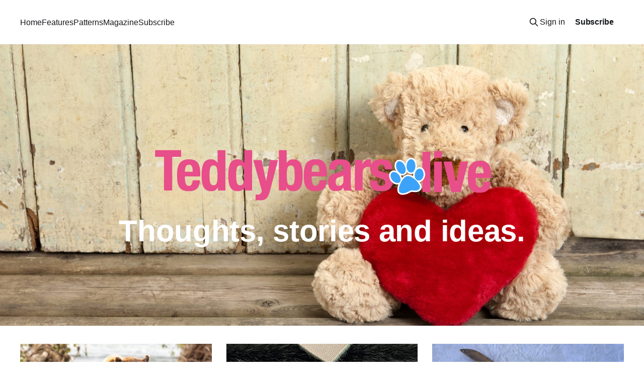

--- FILE ---
content_type: text/html; charset=utf-8
request_url: https://www.teddybears.live/
body_size: 8260
content:
<!DOCTYPE html>
<html lang="en">
<head>

    <title>Teddybears.live</title>
    <meta charset="utf-8" />
    <meta http-equiv="X-UA-Compatible" content="IE=edge" />
    <meta name="HandheldFriendly" content="True" />
    <meta name="viewport" content="width=device-width, initial-scale=1.0" />
    
    <link rel="preload" as="style" href="https://www.teddybears.live/assets/built/screen.css?v=d8066ace20" />
    <link rel="preload" as="script" href="https://www.teddybears.live/assets/built/casper.js?v=d8066ace20" />

    <link rel="stylesheet" type="text/css" href="https://www.teddybears.live/assets/built/screen.css?v=d8066ace20" />

    <meta name="description" content="Thoughts, stories and ideas.">
    <link rel="canonical" href="https://www.teddybears.live/">
    <meta name="referrer" content="no-referrer-when-downgrade">
    <link rel="next" href="https://www.teddybears.live/page/2/">
    
    <meta property="og:site_name" content="Teddybears.live">
    <meta property="og:type" content="website">
    <meta property="og:title" content="Teddybears.live">
    <meta property="og:description" content="Thoughts, stories and ideas.">
    <meta property="og:url" content="https://www.teddybears.live/">
    <meta property="og:image" content="https://www.teddybears.live/content/images/size/w1200/2025/06/shutterstock_121557742.jpg">
    <meta property="article:publisher" content="https://www.facebook.com/TeddyBearTimesMag/">
    <meta name="twitter:card" content="summary_large_image">
    <meta name="twitter:title" content="Teddybears.live">
    <meta name="twitter:description" content="Thoughts, stories and ideas.">
    <meta name="twitter:url" content="https://www.teddybears.live/">
    <meta name="twitter:image" content="https://www.teddybears.live/content/images/size/w1200/2025/06/shutterstock_121557742.jpg">
    <meta name="twitter:site" content="@teddybeartimes">
    <meta property="og:image:width" content="1200">
    <meta property="og:image:height" content="799">
    
    <script type="application/ld+json">
{
    "@context": "https://schema.org",
    "@type": "WebSite",
    "publisher": {
        "@type": "Organization",
        "name": "Teddybears.live",
        "url": "https://www.teddybears.live/",
        "logo": {
            "@type": "ImageObject",
            "url": "https://www.teddybears.live/content/images/2020/05/teddybearslive-1.png"
        }
    },
    "url": "https://www.teddybears.live/",
    "name": "Teddybears.live",
    "image": {
        "@type": "ImageObject",
        "url": "https://www.teddybears.live/content/images/size/w1200/2025/06/shutterstock_121557742.jpg",
        "width": 1200,
        "height": 799
    },
    "mainEntityOfPage": "https://www.teddybears.live/",
    "description": "Thoughts, stories and ideas."
}
    </script>

    <meta name="generator" content="Ghost 6.12">
    <link rel="alternate" type="application/rss+xml" title="Teddybears.live" href="https://www.teddybears.live/rss/">
    <script defer src="https://cdn.jsdelivr.net/ghost/portal@~2.56/umd/portal.min.js" data-i18n="true" data-ghost="https://www.teddybears.live/" data-key="36c56761c0539eb5fd70f23217" data-api="https://davidking-3.ghost.io/ghost/api/content/" data-locale="en" crossorigin="anonymous"></script><style id="gh-members-styles">.gh-post-upgrade-cta-content,
.gh-post-upgrade-cta {
    display: flex;
    flex-direction: column;
    align-items: center;
    font-family: -apple-system, BlinkMacSystemFont, 'Segoe UI', Roboto, Oxygen, Ubuntu, Cantarell, 'Open Sans', 'Helvetica Neue', sans-serif;
    text-align: center;
    width: 100%;
    color: #ffffff;
    font-size: 16px;
}

.gh-post-upgrade-cta-content {
    border-radius: 8px;
    padding: 40px 4vw;
}

.gh-post-upgrade-cta h2 {
    color: #ffffff;
    font-size: 28px;
    letter-spacing: -0.2px;
    margin: 0;
    padding: 0;
}

.gh-post-upgrade-cta p {
    margin: 20px 0 0;
    padding: 0;
}

.gh-post-upgrade-cta small {
    font-size: 16px;
    letter-spacing: -0.2px;
}

.gh-post-upgrade-cta a {
    color: #ffffff;
    cursor: pointer;
    font-weight: 500;
    box-shadow: none;
    text-decoration: underline;
}

.gh-post-upgrade-cta a:hover {
    color: #ffffff;
    opacity: 0.8;
    box-shadow: none;
    text-decoration: underline;
}

.gh-post-upgrade-cta a.gh-btn {
    display: block;
    background: #ffffff;
    text-decoration: none;
    margin: 28px 0 0;
    padding: 8px 18px;
    border-radius: 4px;
    font-size: 16px;
    font-weight: 600;
}

.gh-post-upgrade-cta a.gh-btn:hover {
    opacity: 0.92;
}</style>
    <script defer src="https://cdn.jsdelivr.net/ghost/sodo-search@~1.8/umd/sodo-search.min.js" data-key="36c56761c0539eb5fd70f23217" data-styles="https://cdn.jsdelivr.net/ghost/sodo-search@~1.8/umd/main.css" data-sodo-search="https://davidking-3.ghost.io/" data-locale="en" crossorigin="anonymous"></script>
    
    <link href="https://www.teddybears.live/webmentions/receive/" rel="webmention">
    <script defer src="/public/cards.min.js?v=d8066ace20"></script>
    <link rel="stylesheet" type="text/css" href="/public/cards.min.css?v=d8066ace20">
    <script defer src="/public/member-attribution.min.js?v=d8066ace20"></script>
    <script defer src="/public/ghost-stats.min.js?v=d8066ace20" data-stringify-payload="false" data-datasource="analytics_events" data-storage="localStorage" data-host="https://www.teddybears.live/.ghost/analytics/api/v1/page_hit"  tb_site_uuid="7dd3dd05-2d0c-4542-97ab-6ed38cd11099" tb_post_uuid="undefined" tb_post_type="null" tb_member_uuid="undefined" tb_member_status="undefined"></script><style>:root {--ghost-accent-color: #eb8d0a;}</style>
    


<!-- Facebook feed -->
<div id="fb-root"></div>
<script async defer crossorigin="anonymous" src="https://connect.facebook.net/en_GB/sdk.js#xfbml=1&version=v7.0"></script>


<!-- Global site tag (gtag.js) - Google Analytics -->
<script async src="https://www.googletagmanager.com/gtag/js?id=UA-114134012-12"></script>
<script>
  window.dataLayer = window.dataLayer || [];
  function gtag(){dataLayer.push(arguments);}
  gtag('js', new Date());

  gtag('config', 'UA-114134012-12');
</script>


<style>
    .form-group{
    max-width:600px;
    margin:auto;
    text-align:center;
    }
    
    .form-group input{
    margin:16px 0 0 0;
    padding:12px;
    min-width:300px;}

  .card-img-top {
    width: 100%;
    height: 20rem;
    object-fit: cover;
  }
  .search-body {
    padding: 2px 12px;
    border-bottom: 1px solid #ededed;
    min-height: 46px;
  }

  .circle-img {
    width: 40px;
    height: 40px;
    overflow: hidden;
    margin-right:20px;
    border-radius: 10rem;
    float: left;
  }

  .circle-img img {
    object-fit: cover;
     width: 100%;
    height:100%;
  }
  
  #match-list-container {  
    position: relative;
     display: flex;
  	justify-content: center;
  }
  #match-list {
    position: absolute;
    z-index: 1000;
    width: 700px;
  	max-width: 80%;
    background-color: white;
  }
    
  .search-body h4 {
    color: #666;
    padding-top: 6px;
    
  }
    
   .search-body a {
      text-decoration: none;
   }
    
  .search-body:hover { background-color: #f2f4f7; }

</style>

</head>
<body class="home-template is-head-left-logo has-cover">
<div class="viewport">

    <header id="gh-head" class="gh-head outer">
        <div class="gh-head-inner inner">
            <div class="gh-head-brand">
                <a class="gh-head-logo" href="https://www.teddybears.live">
                        <img src="https://www.teddybears.live/content/images/2020/05/teddybearslive-1.png" alt="Teddybears.live">
                </a>
                <button class="gh-search gh-icon-btn" aria-label="Search this site" data-ghost-search><svg xmlns="http://www.w3.org/2000/svg" fill="none" viewBox="0 0 24 24" stroke="currentColor" stroke-width="2" width="20" height="20"><path stroke-linecap="round" stroke-linejoin="round" d="M21 21l-6-6m2-5a7 7 0 11-14 0 7 7 0 0114 0z"></path></svg></button>
                <button class="gh-burger" aria-label="Main Menu"></button>
            </div>

            <nav class="gh-head-menu">
                <ul class="nav">
    <li class="nav-home nav-current"><a href="https://www.teddybears.live/">Home</a></li>
    <li class="nav-features"><a href="https://www.teddybears.live/tag/features/">Features</a></li>
    <li class="nav-patterns"><a href="https://www.teddybears.live/tag/patterns/">Patterns</a></li>
    <li class="nav-magazine"><a href="https://www.teddybears.live/tag/magazine/">Magazine</a></li>
    <li class="nav-subscribe"><a href="https://ashdownuk.recurly.com/subscribe/TBT-magz-06-a">Subscribe</a></li>
</ul>

            </nav>

            <div class="gh-head-actions">
                    <button class="gh-search gh-icon-btn" aria-label="Search this site" data-ghost-search><svg xmlns="http://www.w3.org/2000/svg" fill="none" viewBox="0 0 24 24" stroke="currentColor" stroke-width="2" width="20" height="20"><path stroke-linecap="round" stroke-linejoin="round" d="M21 21l-6-6m2-5a7 7 0 11-14 0 7 7 0 0114 0z"></path></svg></button>
                    <div class="gh-head-members">
                                <a class="gh-head-link" href="#/portal/signin" data-portal="signin">Sign in</a>
                                <a class="gh-head-button" href="#/portal/signup" data-portal="signup">Subscribe</a>
                    </div>
            </div>
        </div>
    </header>

    <div class="site-content">
        
<div class="site-header-content outer">

            <img class="site-header-cover"
                srcset="/content/images/size/w300/2025/06/shutterstock_121557742.jpg 300w,
                        /content/images/size/w600/2025/06/shutterstock_121557742.jpg 600w,
                        /content/images/size/w1000/2025/06/shutterstock_121557742.jpg 1000w,
                        /content/images/size/w2000/2025/06/shutterstock_121557742.jpg 2000w"
                sizes="100vw"
                src="/content/images/size/w2000/2025/06/shutterstock_121557742.jpg"
                alt="Teddybears.live"
            />

        <div class="site-header-inner inner">
                    <img class="site-logo" src="https://www.teddybears.live/content/images/2020/05/teddybearslive-1.png" alt="Teddybears.live">
                <p class="site-description">Thoughts, stories and ideas.</p>
        </div>

</div>

<main id="site-main" class="site-main outer">
<div class="inner posts">

    <div class="post-feed">
            
<article class="post-card post tag-patterns post-card-large">

    <a class="post-card-image-link" href="/knit-a-smart-skirt-suit/">

        <img class="post-card-image"
            srcset="/content/images/size/w300/2025/06/20250221_143630.jpg 300w,
                    /content/images/size/w600/2025/06/20250221_143630.jpg 600w,
                    /content/images/size/w1000/2025/06/20250221_143630.jpg 1000w,
                    /content/images/size/w2000/2025/06/20250221_143630.jpg 2000w"
            sizes="(max-width: 1000px) 400px, 800px"
            src="/content/images/size/w600/2025/06/20250221_143630.jpg"
            alt="Knit a smart skirt suit"
            loading="lazy"
        />


    </a>

    <div class="post-card-content">

        <a class="post-card-content-link" href="/knit-a-smart-skirt-suit/">
            <header class="post-card-header">
                <div class="post-card-tags">
                        <span class="post-card-primary-tag">Patterns</span>
                </div>
                <h2 class="post-card-title">
                    Knit a smart skirt suit
                </h2>
            </header>
                <div class="post-card-excerpt">The tweed yarn used for this skirt suit gives a little Coco Chanel vibe but it would look sporty in plain cotton yarns in navy and white</div>
        </a>

       
    </div>

</article>
            
<article class="post-card post tag-features dynamic">

    <a class="post-card-image-link" href="/everyone-should-have-a-teddy/">

        <img class="post-card-image"
            srcset="/content/images/size/w300/2025/06/Bailey-Portrait.jpg 300w,
                    /content/images/size/w600/2025/06/Bailey-Portrait.jpg 600w,
                    /content/images/size/w1000/2025/06/Bailey-Portrait.jpg 1000w,
                    /content/images/size/w2000/2025/06/Bailey-Portrait.jpg 2000w"
            sizes="(max-width: 1000px) 400px, 800px"
            src="/content/images/size/w600/2025/06/Bailey-Portrait.jpg"
            alt="Everyone should have a teddy"
            loading="lazy"
        />


    </a>

    <div class="post-card-content">

        <a class="post-card-content-link" href="/everyone-should-have-a-teddy/">
            <header class="post-card-header">
                <div class="post-card-tags">
                        <span class="post-card-primary-tag">Features</span>
                </div>
                <h2 class="post-card-title">
                    Everyone should have a teddy
                </h2>
            </header>
                <div class="post-card-excerpt">Teddy bears are universal; it doesn’t matter what language you speak, what your status is or how old you are, they always offer comfort and cuddles to those who need them</div>
        </a>

       
    </div>

</article>
            
<article class="post-card post tag-features dynamic">

    <a class="post-card-image-link" href="/heirloom-soulmates/">

        <img class="post-card-image"
            srcset="/content/images/size/w300/2025/06/IMG_1695.jpg 300w,
                    /content/images/size/w600/2025/06/IMG_1695.jpg 600w,
                    /content/images/size/w1000/2025/06/IMG_1695.jpg 1000w,
                    /content/images/size/w2000/2025/06/IMG_1695.jpg 2000w"
            sizes="(max-width: 1000px) 400px, 800px"
            src="/content/images/size/w600/2025/06/IMG_1695.jpg"
            alt="Heirloom Soulmates"
            loading="lazy"
        />


    </a>

    <div class="post-card-content">

        <a class="post-card-content-link" href="/heirloom-soulmates/">
            <header class="post-card-header">
                <div class="post-card-tags">
                        <span class="post-card-primary-tag">Features</span>
                </div>
                <h2 class="post-card-title">
                    Heirloom Soulmates
                </h2>
            </header>
                <div class="post-card-excerpt">Evoking childhood memories or igniting a new passion, making teddy bears can bring satisfaction, companionship and much more besides, if only we listen to our heart</div>
        </a>

       
    </div>

</article>
            
<article class="post-card post tag-bear-making">

    <a class="post-card-image-link" href="/the-perfect-fabrics/">

        <img class="post-card-image"
            srcset="/content/images/size/w300/2025/06/X-LongPile-slightly-stretch.jpg 300w,
                    /content/images/size/w600/2025/06/X-LongPile-slightly-stretch.jpg 600w,
                    /content/images/size/w1000/2025/06/X-LongPile-slightly-stretch.jpg 1000w,
                    /content/images/size/w2000/2025/06/X-LongPile-slightly-stretch.jpg 2000w"
            sizes="(max-width: 1000px) 400px, 800px"
            src="/content/images/size/w600/2025/06/X-LongPile-slightly-stretch.jpg"
            alt="The perfect fabrics"
            loading="lazy"
        />


    </a>

    <div class="post-card-content">

        <a class="post-card-content-link" href="/the-perfect-fabrics/">
            <header class="post-card-header">
                <div class="post-card-tags">
                        <span class="post-card-primary-tag">Bear making</span>
                </div>
                <h2 class="post-card-title">
                    The perfect fabrics
                </h2>
            </header>
                <div class="post-card-excerpt">Making a teddy bear involves many choices…fabric, joints, eyes, accessories…
but one of the first must be size as that will effect the rest of your choices</div>
        </a>

       
    </div>

</article>
            
<article class="post-card post tag-real-bears">

    <a class="post-card-image-link" href="/autumn-is-an-important-time-for-bears/">

        <img class="post-card-image"
            srcset="/content/images/size/w300/2025/06/bear-6735301.jpg 300w,
                    /content/images/size/w600/2025/06/bear-6735301.jpg 600w,
                    /content/images/size/w1000/2025/06/bear-6735301.jpg 1000w,
                    /content/images/size/w2000/2025/06/bear-6735301.jpg 2000w"
            sizes="(max-width: 1000px) 400px, 800px"
            src="/content/images/size/w600/2025/06/bear-6735301.jpg"
            alt="Autumn is an important time for bears"
            loading="lazy"
        />


    </a>

    <div class="post-card-content">

        <a class="post-card-content-link" href="/autumn-is-an-important-time-for-bears/">
            <header class="post-card-header">
                <div class="post-card-tags">
                        <span class="post-card-primary-tag">Real bears</span>
                </div>
                <h2 class="post-card-title">
                    Autumn is an important time for bears
                </h2>
            </header>
                <div class="post-card-excerpt">The late summer and early fall months are when many bears prepare for the 
coming winter but the preparation varies depending on where they live</div>
        </a>

       
    </div>

</article>
            
<article class="post-card post tag-real-bears">

    <a class="post-card-image-link" href="/summer-time-and-its-holiday-season/">

        <img class="post-card-image"
            srcset="/content/images/size/w300/2025/06/Caviar_drips_out_of_pink_sockeye_salmon_hunted_by_big_brown_bear_-53161193868-.jpg 300w,
                    /content/images/size/w600/2025/06/Caviar_drips_out_of_pink_sockeye_salmon_hunted_by_big_brown_bear_-53161193868-.jpg 600w,
                    /content/images/size/w1000/2025/06/Caviar_drips_out_of_pink_sockeye_salmon_hunted_by_big_brown_bear_-53161193868-.jpg 1000w,
                    /content/images/size/w2000/2025/06/Caviar_drips_out_of_pink_sockeye_salmon_hunted_by_big_brown_bear_-53161193868-.jpg 2000w"
            sizes="(max-width: 1000px) 400px, 800px"
            src="/content/images/size/w600/2025/06/Caviar_drips_out_of_pink_sockeye_salmon_hunted_by_big_brown_bear_-53161193868-.jpg"
            alt="Summer time and it’s holiday season"
            loading="lazy"
        />


    </a>

    <div class="post-card-content">

        <a class="post-card-content-link" href="/summer-time-and-its-holiday-season/">
            <header class="post-card-header">
                <div class="post-card-tags">
                        <span class="post-card-primary-tag">Real bears</span>
                </div>
                <h2 class="post-card-title">
                    Summer time and it’s holiday season
                </h2>
            </header>
                <div class="post-card-excerpt">The summer months are when bears are most active, with the exception of polar bears; discover how they spend this time preparing for when winter returns</div>
        </a>

       
    </div>

</article>
            
<article class="post-card post tag-features">

    <a class="post-card-image-link" href="/life-is-definitely-on-the-up-for-yoyo-bears/">

        <img class="post-card-image"
            srcset="/content/images/size/w300/2020/05/Screenshot-2020-05-19-at-17.29.12.png 300w,
                    /content/images/size/w600/2020/05/Screenshot-2020-05-19-at-17.29.12.png 600w,
                    /content/images/size/w1000/2020/05/Screenshot-2020-05-19-at-17.29.12.png 1000w,
                    /content/images/size/w2000/2020/05/Screenshot-2020-05-19-at-17.29.12.png 2000w"
            sizes="(max-width: 1000px) 400px, 800px"
            src="/content/images/size/w600/2020/05/Screenshot-2020-05-19-at-17.29.12.png"
            alt="Life is definitely on the up for YoYo Bears"
            loading="lazy"
        />


    </a>

    <div class="post-card-content">

        <a class="post-card-content-link" href="/life-is-definitely-on-the-up-for-yoyo-bears/">
            <header class="post-card-header">
                <div class="post-card-tags">
                        <span class="post-card-primary-tag">Features</span>
                </div>
                <h2 class="post-card-title">
                    Life is definitely on the up for YoYo Bears
                </h2>
            </header>
                <div class="post-card-excerpt">Some things may have changed in more than two decades but one thing is for sure…the passion for making bears and other creatures grows and grows.</div>
        </a>

       
    </div>

</article>
            
<article class="post-card post tag-features">

    <a class="post-card-image-link" href="/teddy-prodigy/">

        <img class="post-card-image"
            srcset="/content/images/size/w300/2020/10/Screenshot-2020-10-01-at-16.06.02.png 300w,
                    /content/images/size/w600/2020/10/Screenshot-2020-10-01-at-16.06.02.png 600w,
                    /content/images/size/w1000/2020/10/Screenshot-2020-10-01-at-16.06.02.png 1000w,
                    /content/images/size/w2000/2020/10/Screenshot-2020-10-01-at-16.06.02.png 2000w"
            sizes="(max-width: 1000px) 400px, 800px"
            src="/content/images/size/w600/2020/10/Screenshot-2020-10-01-at-16.06.02.png"
            alt="Teddy Prodigy"
            loading="lazy"
        />


    </a>

    <div class="post-card-content">

        <a class="post-card-content-link" href="/teddy-prodigy/">
            <header class="post-card-header">
                <div class="post-card-tags">
                        <span class="post-card-primary-tag">Features</span>
                </div>
                <h2 class="post-card-title">
                    Teddy Prodigy
                </h2>
            </header>
                <div class="post-card-excerpt">Artist Jackie Melerski kicked off successful career at age 5!</div>
        </a>

       
    </div>

</article>
            
<article class="post-card post tag-features">

    <a class="post-card-image-link" href="/katherine-hallams-colorful-characters/">

        <img class="post-card-image"
            srcset="/content/images/size/w300/2020/10/Screenshot-2020-10-16-at-14.57.47.png 300w,
                    /content/images/size/w600/2020/10/Screenshot-2020-10-16-at-14.57.47.png 600w,
                    /content/images/size/w1000/2020/10/Screenshot-2020-10-16-at-14.57.47.png 1000w,
                    /content/images/size/w2000/2020/10/Screenshot-2020-10-16-at-14.57.47.png 2000w"
            sizes="(max-width: 1000px) 400px, 800px"
            src="/content/images/size/w600/2020/10/Screenshot-2020-10-16-at-14.57.47.png"
            alt="Katherine Hallam’s Colourful Characters"
            loading="lazy"
        />


    </a>

    <div class="post-card-content">

        <a class="post-card-content-link" href="/katherine-hallams-colorful-characters/">
            <header class="post-card-header">
                <div class="post-card-tags">
                        <span class="post-card-primary-tag">Features</span>
                </div>
                <h2 class="post-card-title">
                    Katherine Hallam’s Colourful Characters
                </h2>
            </header>
                <div class="post-card-excerpt">Hallam’s quirky critters are defined by their sunny optimism and the trademark crystals in their noses</div>
        </a>

       
    </div>

</article>
            
<article class="post-card post tag-features">

    <a class="post-card-image-link" href="/wild-kingdom/">

        <img class="post-card-image"
            srcset="/content/images/size/w300/2020/10/Screenshot-2020-10-16-at-12.38.41.png 300w,
                    /content/images/size/w600/2020/10/Screenshot-2020-10-16-at-12.38.41.png 600w,
                    /content/images/size/w1000/2020/10/Screenshot-2020-10-16-at-12.38.41.png 1000w,
                    /content/images/size/w2000/2020/10/Screenshot-2020-10-16-at-12.38.41.png 2000w"
            sizes="(max-width: 1000px) 400px, 800px"
            src="/content/images/size/w600/2020/10/Screenshot-2020-10-16-at-12.38.41.png"
            alt="Wild Kingdom"
            loading="lazy"
        />


    </a>

    <div class="post-card-content">

        <a class="post-card-content-link" href="/wild-kingdom/">
            <header class="post-card-header">
                <div class="post-card-tags">
                        <span class="post-card-primary-tag">Features</span>
                </div>
                <h2 class="post-card-title">
                    Wild Kingdom
                </h2>
            </header>
                <div class="post-card-excerpt">Lisa Page creates lifelike soft-sculpture wildlife.</div>
        </a>

       
    </div>

</article>
            
<article class="post-card post tag-features">

    <a class="post-card-image-link" href="/mice-are-nice/">

        <img class="post-card-image"
            srcset="/content/images/size/w300/2020/10/Screenshot-2020-10-16-at-12.02.02.png 300w,
                    /content/images/size/w600/2020/10/Screenshot-2020-10-16-at-12.02.02.png 600w,
                    /content/images/size/w1000/2020/10/Screenshot-2020-10-16-at-12.02.02.png 1000w,
                    /content/images/size/w2000/2020/10/Screenshot-2020-10-16-at-12.02.02.png 2000w"
            sizes="(max-width: 1000px) 400px, 800px"
            src="/content/images/size/w600/2020/10/Screenshot-2020-10-16-at-12.02.02.png"
            alt="Mice are Nice"
            loading="lazy"
        />


    </a>

    <div class="post-card-content">

        <a class="post-card-content-link" href="/mice-are-nice/">
            <header class="post-card-header">
                <div class="post-card-tags">
                        <span class="post-card-primary-tag">Features</span>
                </div>
                <h2 class="post-card-title">
                    Mice are Nice
                </h2>
            </header>
                <div class="post-card-excerpt">Her animal repertoire doesn’t just stop with mice.</div>
        </a>

       
    </div>

</article>
            
<article class="post-card post tag-features">

    <a class="post-card-image-link" href="/6-tips-for-working-with-fur/">

        <img class="post-card-image"
            srcset="/content/images/size/w300/2020/10/scissors-1008912_1280.jpg 300w,
                    /content/images/size/w600/2020/10/scissors-1008912_1280.jpg 600w,
                    /content/images/size/w1000/2020/10/scissors-1008912_1280.jpg 1000w,
                    /content/images/size/w2000/2020/10/scissors-1008912_1280.jpg 2000w"
            sizes="(max-width: 1000px) 400px, 800px"
            src="/content/images/size/w600/2020/10/scissors-1008912_1280.jpg"
            alt="6 Tips for Working With Fur"
            loading="lazy"
        />


    </a>

    <div class="post-card-content">

        <a class="post-card-content-link" href="/6-tips-for-working-with-fur/">
            <header class="post-card-header">
                <div class="post-card-tags">
                        <span class="post-card-primary-tag">Features</span>
                </div>
                <h2 class="post-card-title">
                    6 Tips for Working With Fur
                </h2>
            </header>
                <div class="post-card-excerpt">Top tips when working with recycled fur.</div>
        </a>

       
    </div>

</article>
            
<article class="post-card post tag-features">

    <a class="post-card-image-link" href="/fuzzy-treasures/">

        <img class="post-card-image"
            srcset="/content/images/size/w300/2020/10/Screenshot-2020-10-09-at-14.18.33.png 300w,
                    /content/images/size/w600/2020/10/Screenshot-2020-10-09-at-14.18.33.png 600w,
                    /content/images/size/w1000/2020/10/Screenshot-2020-10-09-at-14.18.33.png 1000w,
                    /content/images/size/w2000/2020/10/Screenshot-2020-10-09-at-14.18.33.png 2000w"
            sizes="(max-width: 1000px) 400px, 800px"
            src="/content/images/size/w600/2020/10/Screenshot-2020-10-09-at-14.18.33.png"
            alt="Fuzzy Treasures"
            loading="lazy"
        />


    </a>

    <div class="post-card-content">

        <a class="post-card-content-link" href="/fuzzy-treasures/">
            <header class="post-card-header">
                <div class="post-card-tags">
                        <span class="post-card-primary-tag">Features</span>
                </div>
                <h2 class="post-card-title">
                    Fuzzy Treasures
                </h2>
            </header>
                <div class="post-card-excerpt">Melanie Jayne’s bear artistry</div>
        </a>

       
    </div>

</article>
            
<article class="post-card post tag-features">

    <a class="post-card-image-link" href="/do-good-bears/">

        <img class="post-card-image"
            srcset="/content/images/size/w300/2020/10/Screenshot-2020-10-01-at-15.12.52-copy.png 300w,
                    /content/images/size/w600/2020/10/Screenshot-2020-10-01-at-15.12.52-copy.png 600w,
                    /content/images/size/w1000/2020/10/Screenshot-2020-10-01-at-15.12.52-copy.png 1000w,
                    /content/images/size/w2000/2020/10/Screenshot-2020-10-01-at-15.12.52-copy.png 2000w"
            sizes="(max-width: 1000px) 400px, 800px"
            src="/content/images/size/w600/2020/10/Screenshot-2020-10-01-at-15.12.52-copy.png"
            alt="Do-Good Bears"
            loading="lazy"
        />


    </a>

    <div class="post-card-content">

        <a class="post-card-content-link" href="/do-good-bears/">
            <header class="post-card-header">
                <div class="post-card-tags">
                        <span class="post-card-primary-tag">Features</span>
                </div>
                <h2 class="post-card-title">
                    Do-Good Bears
                </h2>
            </header>
                <div class="post-card-excerpt">Bears Against MS sells happiness, helps cause</div>
        </a>

       
    </div>

</article>
            
<article class="post-card post tag-features">

    <a class="post-card-image-link" href="/accurately-dating-vintage-steiff-bears/">

        <img class="post-card-image"
            srcset="/content/images/size/w300/2020/09/Screenshot-2020-09-25-at-16.01.07.png 300w,
                    /content/images/size/w600/2020/09/Screenshot-2020-09-25-at-16.01.07.png 600w,
                    /content/images/size/w1000/2020/09/Screenshot-2020-09-25-at-16.01.07.png 1000w,
                    /content/images/size/w2000/2020/09/Screenshot-2020-09-25-at-16.01.07.png 2000w"
            sizes="(max-width: 1000px) 400px, 800px"
            src="/content/images/size/w600/2020/09/Screenshot-2020-09-25-at-16.01.07.png"
            alt="Accurately Dating Vintage Steiff Bears"
            loading="lazy"
        />


    </a>

    <div class="post-card-content">

        <a class="post-card-content-link" href="/accurately-dating-vintage-steiff-bears/">
            <header class="post-card-header">
                <div class="post-card-tags">
                        <span class="post-card-primary-tag">Features</span>
                </div>
                <h2 class="post-card-title">
                    Accurately Dating Vintage Steiff Bears
                </h2>
            </header>
                <div class="post-card-excerpt">Wouldn&#39;t it be grand if they could talk and share their past lives with their current owners?</div>
        </a>

       
    </div>

</article>
            
<article class="post-card post tag-features">

    <a class="post-card-image-link" href="/creature-comforts/">

        <img class="post-card-image"
            srcset="/content/images/size/w300/2020/09/Screenshot-2020-09-25-at-12.59.32.png 300w,
                    /content/images/size/w600/2020/09/Screenshot-2020-09-25-at-12.59.32.png 600w,
                    /content/images/size/w1000/2020/09/Screenshot-2020-09-25-at-12.59.32.png 1000w,
                    /content/images/size/w2000/2020/09/Screenshot-2020-09-25-at-12.59.32.png 2000w"
            sizes="(max-width: 1000px) 400px, 800px"
            src="/content/images/size/w600/2020/09/Screenshot-2020-09-25-at-12.59.32.png"
            alt="Creature Comforts"
            loading="lazy"
        />


    </a>

    <div class="post-card-content">

        <a class="post-card-content-link" href="/creature-comforts/">
            <header class="post-card-header">
                <div class="post-card-tags">
                        <span class="post-card-primary-tag">Features</span>
                </div>
                <h2 class="post-card-title">
                    Creature Comforts
                </h2>
            </header>
                <div class="post-card-excerpt">Wendy Meagher’s marvelous menagerie</div>
        </a>

       
    </div>

</article>
            
<article class="post-card post tag-features">

    <a class="post-card-image-link" href="/whats-up-doc/">

        <img class="post-card-image"
            srcset="/content/images/size/w300/2020/09/Screenshot-2020-09-25-at-12.38.39.png 300w,
                    /content/images/size/w600/2020/09/Screenshot-2020-09-25-at-12.38.39.png 600w,
                    /content/images/size/w1000/2020/09/Screenshot-2020-09-25-at-12.38.39.png 1000w,
                    /content/images/size/w2000/2020/09/Screenshot-2020-09-25-at-12.38.39.png 2000w"
            sizes="(max-width: 1000px) 400px, 800px"
            src="/content/images/size/w600/2020/09/Screenshot-2020-09-25-at-12.38.39.png"
            alt="What’s up doc?"
            loading="lazy"
        />


    </a>

    <div class="post-card-content">

        <a class="post-card-content-link" href="/whats-up-doc/">
            <header class="post-card-header">
                <div class="post-card-tags">
                        <span class="post-card-primary-tag">Features</span>
                </div>
                <h2 class="post-card-title">
                    What’s up doc?
                </h2>
            </header>
                <div class="post-card-excerpt">When is a bear artist not a bear artist?</div>
        </a>

       
    </div>

</article>
            
<article class="post-card post tag-patterns tag-magazine">

    <a class="post-card-image-link" href="/new-bear-patterns/">

        <img class="post-card-image"
            srcset="/content/images/size/w300/2020/09/Screenshot-2020-09-25-at-11.39.58.png 300w,
                    /content/images/size/w600/2020/09/Screenshot-2020-09-25-at-11.39.58.png 600w,
                    /content/images/size/w1000/2020/09/Screenshot-2020-09-25-at-11.39.58.png 1000w,
                    /content/images/size/w2000/2020/09/Screenshot-2020-09-25-at-11.39.58.png 2000w"
            sizes="(max-width: 1000px) 400px, 800px"
            src="/content/images/size/w600/2020/09/Screenshot-2020-09-25-at-11.39.58.png"
            alt="New bear patterns"
            loading="lazy"
        />


    </a>

    <div class="post-card-content">

        <a class="post-card-content-link" href="/new-bear-patterns/">
            <header class="post-card-header">
                <div class="post-card-tags">
                        <span class="post-card-primary-tag">Patterns</span>
                </div>
                <h2 class="post-card-title">
                    New bear patterns
                </h2>
            </header>
                <div class="post-card-excerpt">New teddy bear patterns have been added to the website.</div>
        </a>

       
    </div>

</article>
            
<article class="post-card post tag-features">

    <a class="post-card-image-link" href="/from-storybook-to-coin/">

        <img class="post-card-image"
            srcset="/content/images/size/w300/2020/09/Screenshot-2020-09-23-at-13.02.36.png 300w,
                    /content/images/size/w600/2020/09/Screenshot-2020-09-23-at-13.02.36.png 600w,
                    /content/images/size/w1000/2020/09/Screenshot-2020-09-23-at-13.02.36.png 1000w,
                    /content/images/size/w2000/2020/09/Screenshot-2020-09-23-at-13.02.36.png 2000w"
            sizes="(max-width: 1000px) 400px, 800px"
            src="/content/images/size/w600/2020/09/Screenshot-2020-09-23-at-13.02.36.png"
            alt="From Storybook to Coin"
            loading="lazy"
        />


    </a>

    <div class="post-card-content">

        <a class="post-card-content-link" href="/from-storybook-to-coin/">
            <header class="post-card-header">
                <div class="post-card-tags">
                        <span class="post-card-primary-tag">Features</span>
                </div>
                <h2 class="post-card-title">
                    From Storybook to Coin
                </h2>
            </header>
                <div class="post-card-excerpt">Royal Mint celebrate the world of Winnie the Pooh with a new 50p coin series</div>
        </a>

       
    </div>

</article>
            
<article class="post-card post tag-features">

    <a class="post-card-image-link" href="/cut-from-a-different-cloth/">

        <img class="post-card-image"
            srcset="/content/images/size/w300/2020/09/Screenshot-2020-09-18-at-15.54.58.png 300w,
                    /content/images/size/w600/2020/09/Screenshot-2020-09-18-at-15.54.58.png 600w,
                    /content/images/size/w1000/2020/09/Screenshot-2020-09-18-at-15.54.58.png 1000w,
                    /content/images/size/w2000/2020/09/Screenshot-2020-09-18-at-15.54.58.png 2000w"
            sizes="(max-width: 1000px) 400px, 800px"
            src="/content/images/size/w600/2020/09/Screenshot-2020-09-18-at-15.54.58.png"
            alt="Cut from a different cloth"
            loading="lazy"
        />


    </a>

    <div class="post-card-content">

        <a class="post-card-content-link" href="/cut-from-a-different-cloth/">
            <header class="post-card-header">
                <div class="post-card-tags">
                        <span class="post-card-primary-tag">Features</span>
                </div>
                <h2 class="post-card-title">
                    Cut from a different cloth
                </h2>
            </header>
                <div class="post-card-excerpt">Six of Steiff’s lesser-known teddy bear fabrics</div>
        </a>

       
    </div>

</article>
            
<article class="post-card post tag-features">

    <a class="post-card-image-link" href="/lovable-bears/">

        <img class="post-card-image"
            srcset="/content/images/size/w300/2020/09/Screenshot-2020-09-18-at-14.59.40.png 300w,
                    /content/images/size/w600/2020/09/Screenshot-2020-09-18-at-14.59.40.png 600w,
                    /content/images/size/w1000/2020/09/Screenshot-2020-09-18-at-14.59.40.png 1000w,
                    /content/images/size/w2000/2020/09/Screenshot-2020-09-18-at-14.59.40.png 2000w"
            sizes="(max-width: 1000px) 400px, 800px"
            src="/content/images/size/w600/2020/09/Screenshot-2020-09-18-at-14.59.40.png"
            alt="Lovable Bears"
            loading="lazy"
        />


    </a>

    <div class="post-card-content">

        <a class="post-card-content-link" href="/lovable-bears/">
            <header class="post-card-header">
                <div class="post-card-tags">
                        <span class="post-card-primary-tag">Features</span>
                </div>
                <h2 class="post-card-title">
                    Lovable Bears
                </h2>
            </header>
                <div class="post-card-excerpt">Laurent Bergmann builds a world of furry friends</div>
        </a>

       
    </div>

</article>
            
<article class="post-card post tag-features">

    <a class="post-card-image-link" href="/celebrating-our-most-iconic-bears/">

        <img class="post-card-image"
            srcset="/content/images/size/w300/2020/09/Screenshot-2020-09-15-at-16.12.44.png 300w,
                    /content/images/size/w600/2020/09/Screenshot-2020-09-15-at-16.12.44.png 600w,
                    /content/images/size/w1000/2020/09/Screenshot-2020-09-15-at-16.12.44.png 1000w,
                    /content/images/size/w2000/2020/09/Screenshot-2020-09-15-at-16.12.44.png 2000w"
            sizes="(max-width: 1000px) 400px, 800px"
            src="/content/images/size/w600/2020/09/Screenshot-2020-09-15-at-16.12.44.png"
            alt="Celebrating Our Most Iconic Bears"
            loading="lazy"
        />


    </a>

    <div class="post-card-content">

        <a class="post-card-content-link" href="/celebrating-our-most-iconic-bears/">
            <header class="post-card-header">
                <div class="post-card-tags">
                        <span class="post-card-primary-tag">Features</span>
                </div>
                <h2 class="post-card-title">
                    Celebrating Our Most Iconic Bears
                </h2>
            </header>
                <div class="post-card-excerpt">A look back at some of the iconic teddy bears through history, exploring how our favourite characters have made the jump from the big screen to the cuddly toy that we snuggle up to when we head to bed</div>
        </a>

       
    </div>

</article>
            
<article class="post-card post tag-features">

    <a class="post-card-image-link" href="/if-at-first-you-dont-succeed-make-your-own-patterns/">

        <img class="post-card-image"
            srcset="/content/images/size/w300/2020/09/Screenshot-2020-09-03-at-15.33.41.png 300w,
                    /content/images/size/w600/2020/09/Screenshot-2020-09-03-at-15.33.41.png 600w,
                    /content/images/size/w1000/2020/09/Screenshot-2020-09-03-at-15.33.41.png 1000w,
                    /content/images/size/w2000/2020/09/Screenshot-2020-09-03-at-15.33.41.png 2000w"
            sizes="(max-width: 1000px) 400px, 800px"
            src="/content/images/size/w600/2020/09/Screenshot-2020-09-03-at-15.33.41.png"
            alt="If at first you don’t succeed,
make your own patterns"
            loading="lazy"
        />


    </a>

    <div class="post-card-content">

        <a class="post-card-content-link" href="/if-at-first-you-dont-succeed-make-your-own-patterns/">
            <header class="post-card-header">
                <div class="post-card-tags">
                        <span class="post-card-primary-tag">Features</span>
                </div>
                <h2 class="post-card-title">
                    If at first you don’t succeed,
make your own patterns
                </h2>
            </header>
                <div class="post-card-excerpt">Sometimes it can take time to develop not only the skills needed for a craft, but also the ability to think outside the design box of pre-bought patterns.</div>
        </a>

       
    </div>

</article>
            
<article class="post-card post tag-patterns">

    <a class="post-card-image-link" href="/in-military-fashion-knitting-pattern/">

        <img class="post-card-image"
            srcset="/content/images/size/w300/2020/09/Screenshot-2020-09-03-at-14.55.14.png 300w,
                    /content/images/size/w600/2020/09/Screenshot-2020-09-03-at-14.55.14.png 600w,
                    /content/images/size/w1000/2020/09/Screenshot-2020-09-03-at-14.55.14.png 1000w,
                    /content/images/size/w2000/2020/09/Screenshot-2020-09-03-at-14.55.14.png 2000w"
            sizes="(max-width: 1000px) 400px, 800px"
            src="/content/images/size/w600/2020/09/Screenshot-2020-09-03-at-14.55.14.png"
            alt="In military fashion knitting pattern"
            loading="lazy"
        />


    </a>

    <div class="post-card-content">

        <a class="post-card-content-link" href="/in-military-fashion-knitting-pattern/">
            <header class="post-card-header">
                <div class="post-card-tags">
                        <span class="post-card-primary-tag">Patterns</span>
                </div>
                <h2 class="post-card-title">
                    In military fashion knitting pattern
                </h2>
            </header>
                <div class="post-card-excerpt">Knit your own military jacket for your teddy bear with this great guide that is free to download.</div>
        </a>

       
    </div>

</article>
            
<article class="post-card post tag-features">

    <a class="post-card-image-link" href="/buckinghamshire-woman-creates-teddy-bears-in-aid-of-cancer-research/">

        <img class="post-card-image"
            srcset="/content/images/size/w300/2020/09/Screenshot-2020-09-03-at-12.57.25.png 300w,
                    /content/images/size/w600/2020/09/Screenshot-2020-09-03-at-12.57.25.png 600w,
                    /content/images/size/w1000/2020/09/Screenshot-2020-09-03-at-12.57.25.png 1000w,
                    /content/images/size/w2000/2020/09/Screenshot-2020-09-03-at-12.57.25.png 2000w"
            sizes="(max-width: 1000px) 400px, 800px"
            src="/content/images/size/w600/2020/09/Screenshot-2020-09-03-at-12.57.25.png"
            alt="Buckinghamshire woman creates teddy bears in aid of Cancer Research"
            loading="lazy"
        />


    </a>

    <div class="post-card-content">

        <a class="post-card-content-link" href="/buckinghamshire-woman-creates-teddy-bears-in-aid-of-cancer-research/">
            <header class="post-card-header">
                <div class="post-card-tags">
                        <span class="post-card-primary-tag">Features</span>
                </div>
                <h2 class="post-card-title">
                    Buckinghamshire woman creates teddy bears in aid of Cancer Research
                </h2>
            </header>
                <div class="post-card-excerpt">Alison Watts started to make the cuddly toys at the start of lockdown after being left without a job, with all the money raised going to Cancer Research.</div>
        </a>

       
    </div>

</article>
    </div>

    <nav class="pagination">
    <span class="page-number">Page 1 of 3</span>
        <a class="older-posts" href="/page/2/">Older Posts <span aria-hidden="true">&rarr;</span></a>
</nav>


</div>
</main>

    </div>

    <footer class="site-footer outer">
        <div class="inner">
            <section class="copyright"><a href="https://www.teddybears.live">Teddybears.live</a> &copy; 2026</section>
            <nav class="site-footer-nav">
                
            </nav>
            <div class="gh-powered-by"><a href="https://ghost.org/" target="_blank" rel="noopener">Powered by Ghost</a></div>
        </div>
    </footer>

</div>


<script
    src="https://code.jquery.com/jquery-3.5.1.min.js"
    integrity="sha256-9/aliU8dGd2tb6OSsuzixeV4y/faTqgFtohetphbbj0="
    crossorigin="anonymous">
</script>
<script src="https://www.teddybears.live/assets/built/casper.js?v=d8066ace20"></script>
<script>
$(document).ready(function () {
    // Mobile Menu Trigger
    $('.gh-burger').click(function () {
        $('body').toggleClass('gh-head-open');
    });
    // FitVids - Makes video embeds responsive
    $(".gh-content").fitVids();
});
</script>

<script src="https://unpkg.com/@tryghost/content-api@1.4.1/umd/content-api.min.js"></script>
<script>
    const api = new GhostContentAPI({
        url: 'https://davidking-3.ghost.io',
        key: '1ccd677c4a334020a046eb3e51',
        version: "v3"
    });
  const search = document.querySelector("#search");
  const matchList = document.querySelector("#match-list");


   const searchApi = async(searchText) => {
    try{
      const res = await fetch(
      api.posts
        .browse({limit: "all"})
        .then((posts) => {
          let matches = posts.filter((post) => {
            const regex = new RegExp(`${searchText}`, "gi");
            return post.title.match(regex) || post.excerpt.match(regex);
          })
          if(searchText.length < 3){
            matches = []
          }
          if(matches.length === 0){
             matchList.innerHTML= "";
          }
          
          outputSearch(matches);
          
        })
      );
    }catch(err){
      console.log(err);
    }
  }
  
  const outputSearch= (matches) => {
    if(matches.length > 0){
      const seachList = matches.map(match => {
        return(`
          <div class="card card-body search-body">
            <a href="${match.url}">
              <div class="pull-left circle-img img-circle">
                <img src="${match.feature_image}" alt="${match.title}">
              </div>
              <h4 style="margin: 0">${match.title}</h4>
            </a>
          </div> 
        `)
      }).join("");
      matchList.innerHTML = seachList;

    }
  }
  
  search.addEventListener("input", () => searchApi(search.value));
</script>
<script>
(function () {
  function shuffleNodes(parent) {
    const nodes = Array.from(parent.children);
    // Fisher–Yates shuffle
    for (let i = nodes.length - 1; i > 0; i--) {
      const j = Math.floor(Math.random() * (i + 1));
      if (i !== j) parent.insertBefore(nodes[j], nodes[i]);
      // swap in array so we don't pick the same twice
      [nodes[i], nodes[j]] = [nodes[j], nodes[i]];
    }
  }

  function run() {
    // Adjust selector to your theme’s container if needed
    const feed = document.querySelector('.post-feed');
    if (feed) shuffleNodes(feed);
  }

  // Run after DOM is ready
  if (document.readyState !== 'loading') run();
  else document.addEventListener('DOMContentLoaded', run);
})();
</script>

</body>
</html>
